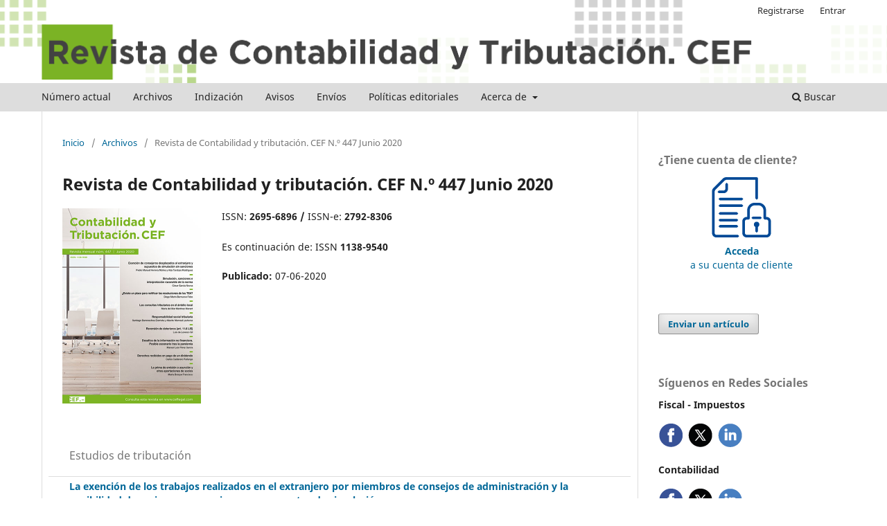

--- FILE ---
content_type: text/html; charset=utf-8
request_url: https://revistas.cef.udima.es/index.php/RCyT/issue/view/341
body_size: 7071
content:
<!DOCTYPE html>
<html lang="es-ES" xml:lang="es-ES">
<head>
	<meta charset="utf-8">
	<meta name="viewport" content="width=device-width, initial-scale=1.0">
	<title>
		Revista de Contabilidad y tributación. CEF N.º 447 Junio 2020
							| Revista de Contabilidad y Tributación. CEF
			</title>

	
<link rel="icon" href="https://revistas.cef.udima.es/public/journals/7/favicon_es_ES.png">
<meta name="generator" content="Open Journal Systems 3.3.0.14">
<link rel="alternate" type="application/atom+xml" href="https://revistas.cef.udima.es/index.php/RCyT/gateway/plugin/WebFeedGatewayPlugin/atom">
<link rel="alternate" type="application/rdf+xml" href="https://revistas.cef.udima.es/index.php/RCyT/gateway/plugin/WebFeedGatewayPlugin/rss">
<link rel="alternate" type="application/rss+xml" href="https://revistas.cef.udima.es/index.php/RCyT/gateway/plugin/WebFeedGatewayPlugin/rss2">
	<link rel="stylesheet" href="https://revistas.cef.udima.es/index.php/RCyT/$$$call$$$/page/page/css?name=stylesheet" type="text/css" /><link rel="stylesheet" href="https://revistas.cef.udima.es/index.php/RCyT/$$$call$$$/page/page/css?name=font" type="text/css" /><link rel="stylesheet" href="https://revistas.cef.udima.es/lib/pkp/styles/fontawesome/fontawesome.css?v=3.3.0.14" type="text/css" /><style type="text/css">.pkp_structure_head { background: center / cover no-repeat url("https://revistas.cef.udima.es/public/journals/7/homepageImage_es_ES.png");}</style><link rel="stylesheet" href="https://revistas.cef.udima.es/public/journals/7/styleSheet.css?d=2022-05-30+11%3A03%3A24" type="text/css" /><link rel="stylesheet" href="https://revistas.cef.udima.es/public/site/styleSheet.css?v=3.3.0.14" type="text/css" />
</head>
<body class="pkp_page_issue pkp_op_view has_site_logo" dir="ltr">

	<div class="pkp_structure_page">

				<header class="pkp_structure_head" id="headerNavigationContainer" role="banner">
						
 <nav class="cmp_skip_to_content" aria-label="Salta a los enlaces de contenido">
	<a href="#pkp_content_main">Ir al contenido principal</a>
	<a href="#siteNav">Ir al menú de navegación principal</a>
		<a href="#pkp_content_footer">Ir al pie de página del sitio</a>
</nav>

			<div class="pkp_head_wrapper">

				<div class="pkp_site_name_wrapper">
					<button class="pkp_site_nav_toggle">
						<span>Open Menu</span>
					</button>
										<div class="pkp_site_name">
																<a href="						https://revistas.cef.udima.es/index.php/RCyT/index
					" class="is_img">
							<img src="https://revistas.cef.udima.es/public/journals/7/pageHeaderLogoImage_es_ES.png" width="2093" height="161" alt="Revista de Contabilidad y Tributación. CEF" />
						</a>
										</div>
				</div>

				
				<nav class="pkp_site_nav_menu" aria-label="Navegación del sitio">
					<a id="siteNav"></a>
					<div class="pkp_navigation_primary_row">
						<div class="pkp_navigation_primary_wrapper">
																				<ul id="navigationPrimary" class="pkp_navigation_primary pkp_nav_list">
								<li class="">
				<a href="https://revistas.cef.udima.es/index.php/RCyT/issue/current">
					Número actual
				</a>
							</li>
								<li class="">
				<a href="https://revistas.cef.udima.es/index.php/RCyT/issue/archive">
					Archivos
				</a>
							</li>
								<li class="">
				<a href="https://revistas.cef.udima.es/index.php/RCyT/indizada">
					Indización
				</a>
							</li>
								<li class="">
				<a href="https://revistas.cef.udima.es/index.php/RCyT/announcement">
					Avisos
				</a>
							</li>
								<li class="">
				<a href="https://revistas.cef.udima.es/index.php/RCyT/about/submissions">
					Envíos
				</a>
							</li>
								<li class="">
				<a href="https://revistas.cef.udima.es/index.php/RCyT/politicas">
					Políticas editoriales
				</a>
							</li>
								<li class="">
				<a href="https://revistas.cef.udima.es/index.php/RCyT/about">
					Acerca de
				</a>
									<ul>
																					<li class="">
									<a href="https://revistas.cef.udima.es/index.php/RCyT/about">
										Sobre la revista
									</a>
								</li>
																												<li class="">
									<a href="https://revistas.cef.udima.es/index.php/RCyT/about/editorialTeam">
										Equipo editorial
									</a>
								</li>
																												<li class="">
									<a href="https://revistas.cef.udima.es/index.php/RCyT/organos">
										Órganos de gestión
									</a>
								</li>
																												<li class="">
									<a href="https://revistas.cef.udima.es/index.php/RCyT/revisores">
										Revisores
									</a>
								</li>
																												<li class="">
									<a href="https://revistas.cef.udima.es/index.php/RCyT/about/contact">
										Contacto
									</a>
								</li>
																		</ul>
							</li>
			</ul>

				

																						<div class="pkp_navigation_search_wrapper">
									<a href="https://revistas.cef.udima.es/index.php/RCyT/search" class="pkp_search pkp_search_desktop">
										<span class="fa fa-search" aria-hidden="true"></span>
										Buscar
									</a>
								</div>
													</div>
					</div>
					<div class="pkp_navigation_user_wrapper" id="navigationUserWrapper">
							<ul id="navigationUser" class="pkp_navigation_user pkp_nav_list">
								<li class="profile">
				<a href="https://revistas.cef.udima.es/index.php/RCyT/user/register">
					Registrarse
				</a>
							</li>
								<li class="profile">
				<a href="https://revistas.cef.udima.es/index.php/RCyT/login">
					Entrar
				</a>
							</li>
										</ul>

					</div>
				</nav>
			</div><!-- .pkp_head_wrapper -->
		</header><!-- .pkp_structure_head -->

						<div class="pkp_structure_content has_sidebar">
			<div class="pkp_structure_main" role="main">
				<a id="pkp_content_main"></a>

<div class="page page_issue">

				<nav class="cmp_breadcrumbs" role="navigation" aria-label="Usted está aquí:">
	<ol>
		<li>
			<a href="https://revistas.cef.udima.es/index.php/RCyT/index">
				Inicio
			</a>
			<span class="separator">/</span>
		</li>
		<li>
			<a href="https://revistas.cef.udima.es/index.php/RCyT/issue/archive">
				Archivos
			</a>
			<span class="separator">/</span>
		</li>
		<li class="current" aria-current="page">
			<span aria-current="page">
									Revista de Contabilidad y tributación. CEF N.º 447 Junio 2020
							</span>
		</li>
	</ol>
</nav>
		<h1>
			Revista de Contabilidad y tributación. CEF N.º 447 Junio 2020
		</h1>
			<div class="obj_issue_toc">

		
		<div class="heading">

									<a class="cover" href="https://revistas.cef.udima.es/index.php/RCyT/issue/view/341">
								<img src="https://revistas.cef.udima.es/public/journals/7/cover_issue_341_es_ES.jpg" alt="Sala de reuniones">
			</a>
		
							<div class="description">
				

<p>ISSN: <strong>2695-6896 / </strong>ISSN-e: <strong>2792-8306</strong></p>
<p>Es continuación de: ISSN <strong>1138-9540</strong></p>


			</div>
		
												
							<div class="published">
				<span class="label">
					Publicado:
				</span>
				<span class="value">
					07-06-2020
				</span>
			</div>
			</div>

		
		<div class="sections">
			<div class="section">
									<h2>
					Estudios de tributación
				</h2>
						<ul class="cmp_article_list articles">
									<li>
						
	
<div class="obj_article_summary">
	
	<h3 class="title">
		<a id="article-3671" href="https://revistas.cef.udima.es/index.php/RCyT/article/view/3671">
			La exención de los trabajos realizados en el extranjero por miembros de consejos de administración y la posibilidad de no imponer sanciones en supuestos de simulación
							<span class="subtitle">
					A propósito del ATS de 21 de febrero de 2020, rec. núm. 5596/2019
				</span>
					</a>
	</h3>

				<div class="meta">
				<div class="authors">
			Pedro Manuel Herrera Molina, Ada Tandazo Rodríguez
		</div>
		
							<div class="pages">
				5-36
			</div>
		
		
	</div>
	
			<ul class="galleys_links">
																									<li>
															
	
							

<a class="obj_galley_link pdf" href="https://revistas.cef.udima.es/index.php/RCyT/article/view/3671/3163" aria-labelledby=article-3671>

		
	PDF

	</a>
				</li>
					</ul>
	
	
</div>
					</li>
									<li>
						
	
<div class="obj_article_summary">
	
	<h3 class="title">
		<a id="article-3665" href="https://revistas.cef.udima.es/index.php/RCyT/article/view/3665">
			Simulación, sanciones e interpretación  razonable de la norma. Una aportación reciente  del Tribunal Supremo
					</a>
	</h3>

				<div class="meta">
				<div class="authors">
			Cesar Garcia Novoa
		</div>
		
							<div class="pages">
				37-54
			</div>
		
		
	</div>
	
			<ul class="galleys_links">
																									<li>
															
	
							

<a class="obj_galley_link pdf" href="https://revistas.cef.udima.es/index.php/RCyT/article/view/3665/3157" aria-labelledby=article-3665>

		
	PDF

	</a>
				</li>
					</ul>
	
	
</div>
					</li>
									<li>
						
	
<div class="obj_article_summary">
	
	<h3 class="title">
		<a id="article-3673" href="https://revistas.cef.udima.es/index.php/RCyT/article/view/3673">
			Los desafíos de los obligados y las  Administraciones tributarias ante las  consultas tributarias en el ámbito local
					</a>
	</h3>

				<div class="meta">
				<div class="authors">
			María del Mar Martínez Morant
		</div>
		
							<div class="pages">
				55-86
			</div>
		
		
	</div>
	
			<ul class="galleys_links">
																									<li>
															
	
							

<a class="obj_galley_link pdf" href="https://revistas.cef.udima.es/index.php/RCyT/article/view/3673/3165" aria-labelledby=article-3673>

		
	PDF

	</a>
				</li>
					</ul>
	
	
</div>
					</li>
									<li>
						
	
<div class="obj_article_summary">
	
	<h3 class="title">
		<a id="article-3675" href="https://revistas.cef.udima.es/index.php/RCyT/article/view/3675">
			Algunas consideraciones sobre la responsabilidad social corporativa en el ámbito tributario
					</a>
	</h3>

				<div class="meta">
				<div class="authors">
			Santiago Barrenechea Elorrieta, Alberto Monreal Lasheras
		</div>
		
							<div class="pages">
				87-104
			</div>
		
		
	</div>
	
			<ul class="galleys_links">
																									<li>
															
	
							

<a class="obj_galley_link pdf" href="https://revistas.cef.udima.es/index.php/RCyT/article/view/3675/3167" aria-labelledby=article-3675>

		
	PDF

	</a>
				</li>
					</ul>
	
	
</div>
					</li>
									<li>
						
	
<div class="obj_article_summary">
	
	<h3 class="title">
		<a id="article-3677" href="https://revistas.cef.udima.es/index.php/RCyT/article/view/3677">
			La obligación de revertir los deterioros impuesta por el artículo 11.6 de la Ley 27/2014
							<span class="subtitle">
					A propósito de la SAN de 14 de noviembre de 2019, rec. núm. 238/2016, y de la RTEAC de 2 de marzo de 2016, RG. 5079/2012
				</span>
					</a>
	</h3>

				<div class="meta">
				<div class="authors">
			Luis de Lorenzo Gil
		</div>
		
							<div class="pages">
				105-136
			</div>
		
		
	</div>
	
			<ul class="galleys_links">
																									<li>
															
	
							

<a class="obj_galley_link pdf" href="https://revistas.cef.udima.es/index.php/RCyT/article/view/3677/3169" aria-labelledby=article-3677>

		
	PDF

	</a>
				</li>
					</ul>
	
	
</div>
					</li>
							</ul>
				</div>
			<div class="section">
									<h2>
					Análisis doctrinal y jurisprudencial de tributación
				</h2>
						<ul class="cmp_article_list articles">
									<li>
						
	
<div class="obj_article_summary">
	
	<h3 class="title">
		<a id="article-3679" href="https://revistas.cef.udima.es/index.php/RCyT/article/view/3679">
			Los responsables tributarios a quienes se deriven deudas procedentes de retenciones pueden solicitar su aplazamiento/fraccionamiento
							<span class="subtitle">
					Análisis de la RTEAC de 27 de febrero de 2020, RG 3322/2018
				</span>
					</a>
	</h3>

				<div class="meta">
				<div class="authors">
			Manuel Mejías Mondelo
		</div>
		
							<div class="pages">
				137-143
			</div>
		
		
	</div>
	
			<ul class="galleys_links">
																									<li>
															
	
							

<a class="obj_galley_link pdf" href="https://revistas.cef.udima.es/index.php/RCyT/article/view/3679/3171" aria-labelledby=article-3679>

		
	PDF

	</a>
				</li>
					</ul>
	
	
</div>
					</li>
									<li>
						
	
<div class="obj_article_summary">
	
	<h3 class="title">
		<a id="article-3667" href="https://revistas.cef.udima.es/index.php/RCyT/article/view/3667">
			La relevancia jurídica del plazo de notificación de las resoluciones de los tribunales económico-administrativos
							<span class="subtitle">
					Análisis de la STS de 18 de diciembre de 2019, rec. núm. 4442/2018
				</span>
					</a>
	</h3>

				<div class="meta">
				<div class="authors">
			Diego Marín-Barnuevo Fabo
		</div>
		
							<div class="pages">
				144-154
			</div>
		
		
	</div>
	
			<ul class="galleys_links">
																									<li>
															
	
							

<a class="obj_galley_link pdf" href="https://revistas.cef.udima.es/index.php/RCyT/article/view/3667/3159" aria-labelledby=article-3667>

		
	PDF

	</a>
				</li>
					</ul>
	
	
</div>
					</li>
							</ul>
				</div>
			<div class="section">
									<h2>
					Casos prácticos de tributación
				</h2>
						<ul class="cmp_article_list articles">
									<li>
						
	
<div class="obj_article_summary">
	
	<h3 class="title">
		<a id="article-3681" href="https://revistas.cef.udima.es/index.php/RCyT/article/view/3681">
			Liquidación del impuesto sobre sociedades del ejercicio 2019 en una entidad de reducida dimensión (supuesto práctico)
					</a>
	</h3>

				<div class="meta">
				<div class="authors">
			Fernando Borrás Amblar, Antonio Pascual Martínez Alfonso
		</div>
		
							<div class="pages">
				1-59 (digital)
			</div>
		
		
	</div>
	
			<ul class="galleys_links">
																									<li>
															
	
							

<a class="obj_galley_link pdf" href="https://revistas.cef.udima.es/index.php/RCyT/article/view/3681/3173" aria-labelledby=article-3681>

		
	PDF

	</a>
				</li>
					</ul>
	
	
</div>
					</li>
							</ul>
				</div>
			<div class="section">
									<h2>
					Estudios de contabilidad
				</h2>
						<ul class="cmp_article_list articles">
									<li>
						
	
<div class="obj_article_summary">
	
	<h3 class="title">
		<a id="article-3669" href="https://revistas.cef.udima.es/index.php/RCyT/article/view/3669">
			Nuevos desafíos del reporte corporativo:  la información no financiera (y de diversidad)  y la información integrada. Posible escenario  tras la pandemia
					</a>
	</h3>

				<div class="meta">
				<div class="authors">
			Manuel Luis Pérez García
		</div>
		
							<div class="pages">
				157-184
			</div>
		
		
	</div>
	
			<ul class="galleys_links">
																									<li>
															
	
							

<a class="obj_galley_link pdf" href="https://revistas.cef.udima.es/index.php/RCyT/article/view/3669/3161" aria-labelledby=article-3669>

		
	PDF

	</a>
				</li>
					</ul>
	
	
</div>
					</li>
							</ul>
				</div>
			<div class="section">
									<h2>
					Análisis doctrinal de contabilidad
				</h2>
						<ul class="cmp_article_list articles">
									<li>
						
	
<div class="obj_article_summary">
	
	<h3 class="title">
		<a id="article-3683" href="https://revistas.cef.udima.es/index.php/RCyT/article/view/3683">
			La prima de emisión o asunción y otras  aportaciones de socios a efectos del artículo 31.2  de la RICAC de 5 de marzo de 2019
							<span class="subtitle">
					Análisis de la consulta 3 del BOICAC 119, de septiembre de 2019
				</span>
					</a>
	</h3>

				<div class="meta">
				<div class="authors">
			Marta Borque Francisco
		</div>
		
							<div class="pages">
				185-187
			</div>
		
		
	</div>
	
			<ul class="galleys_links">
																									<li>
															
	
							

<a class="obj_galley_link pdf" href="https://revistas.cef.udima.es/index.php/RCyT/article/view/3683/3175" aria-labelledby=article-3683>

		
	PDF

	</a>
				</li>
					</ul>
	
	
</div>
					</li>
									<li>
						
	
<div class="obj_article_summary">
	
	<h3 class="title">
		<a id="article-3685" href="https://revistas.cef.udima.es/index.php/RCyT/article/view/3685">
			Derechos recibidos en pago de un dividendo  a efectos del artículo 35.4 de la RICAC  de 5 de marzo de 2019
							<span class="subtitle">
					Análisis de la consulta 1 del BOICAC 120, de diciembre de 2019
				</span>
					</a>
	</h3>

				<div class="meta">
				<div class="authors">
			Carlos Calderero Parlange
		</div>
		
							<div class="pages">
				188-196
			</div>
		
		
	</div>
	
			<ul class="galleys_links">
																									<li>
															
	
							

<a class="obj_galley_link pdf" href="https://revistas.cef.udima.es/index.php/RCyT/article/view/3685/3177" aria-labelledby=article-3685>

		
	PDF

	</a>
				</li>
					</ul>
	
	
</div>
					</li>
							</ul>
				</div>
			<div class="section">
									<h2>
					Casos prácticos de contabilidad
				</h2>
						<ul class="cmp_article_list articles">
									<li>
						
	
<div class="obj_article_summary">
	
	<h3 class="title">
		<a id="article-3687" href="https://revistas.cef.udima.es/index.php/RCyT/article/view/3687">
			Segundo ejercicio resuelto de las pruebas  selectivas para el ingreso en el Cuerpo Superior de Inspectores de Seguros del Estado
					</a>
	</h3>

				<div class="meta">
				<div class="authors">
			Javier Aguilar López, Javier Romano Aparicio
		</div>
		
							<div class="pages">
				1-32 (digital)
			</div>
		
		
	</div>
	
			<ul class="galleys_links">
																									<li>
															
	
							

<a class="obj_galley_link pdf" href="https://revistas.cef.udima.es/index.php/RCyT/article/view/3687/3179" aria-labelledby=article-3687>

		
	PDF

	</a>
				</li>
					</ul>
	
	
</div>
					</li>
							</ul>
				</div>
		</div><!-- .sections -->
</div>
	</div>

	</div><!-- pkp_structure_main -->

									<div class="pkp_structure_sidebar left" role="complementary" aria-label="Barra lateral">
				<div class="pkp_block block_custom" id="customblock-tiene-cuenta-de-cliente">
	<h2 class="title">¿Tiene cuenta de cliente?</h2>
	<div class="content">
		<div align="center">
<div><a href="https://normacef.es/ojs/priv/MisPedidos.aspx?rd=1&amp;pId=1100"><img src="https://revistas.cef.udima.es/public/site/images/llerenaherraez/icono-cuenta-cliente-nueva.png" alt="Icono cuenta cliente" width="100" height="97"><br><strong>Acceda</strong> <br>a su cuenta de cliente</a></div>
</div>
	</div>
</div>
<div class="pkp_block block_make_submission">
	<h2 class="pkp_screen_reader">
		Enviar un artículo
	</h2>

	<div class="content">
		<a class="block_make_submission_link" href="https://revistas.cef.udima.es/index.php/RCyT/about/submissions">
			Enviar un artículo
		</a>
	</div>
</div>
<div class="pkp_block block_custom" id="customblock-sguenos-en-redes-sociales">
	<h2 class="title">Síguenos en Redes Sociales</h2>
	<div class="content">
		<p><strong>Fiscal - Impuestos</strong></p>
<p><a href="https://www.facebook.com/CEFfiscalimpuestos/" target="_blank" rel="noopener"><img src="https://revistas.cef.udima.es/public/site/images/llerenaherraez/icono-facebook-5d29fe809bb787b2b7929b89c0096fb4.png" alt="Logotipo Facebook" width="35" height="35"></a>&nbsp; <a href="https://twitter.com/ClubFiscal" target="_blank" rel="noopener"><img src="https://revistas.cef.udima.es/public/site/images/llerenaherraez/icono-twitter-0e37f2df1236d6d7efed3c30e26ea532.png" alt="Logotipo Twitter" width="35" height="35"></a>&nbsp; <a title="linkedin-cef-fiscal-impuestos" href="https://www.linkedin.com/showcase/fiscal-impuestos/" target="_blank" rel="noopener"><img src="https://revistas.cef.udima.es/public/site/images/llerenaherraez/icono-linkedin-c3417da4eb11255c5d0ea763060f5b2e.png" alt="Logotipo LinkedIn" width="35" height="35"></a></p>
<p><strong>Contabilidad</strong></p>
<p><a href="https://www.facebook.com/CEFcontabilidad" target="_blank" rel="noopener"><img src="https://revistas.cef.udima.es/public/site/images/llerenaherraez/icono-facebook-576b9eb62db8e846dbe4b7660f56cb6c.png" alt="Logotipo Facebook" width="35" height="35"></a>&nbsp; <a href="https://twitter.com/ClubContable" target="_blank" rel="noopener"><img src="https://revistas.cef.udima.es/public/site/images/llerenaherraez/icono-twitter-7ccebe561a06d9cb42a81c322568c554.png" alt="Logotipo Twitter" width="35" height="35"></a>&nbsp; <a title="linkedin-cef-contabilidad" href="https://www.linkedin.com/showcase/cef-contabilidad" target="_blank" rel="noopener"><img src="https://revistas.cef.udima.es/public/site/images/llerenaherraez/icono-linkedin-6f522563d80aed83688dfcd6511ab1f7.png" alt="Logotipo LinkedIn" width="35" height="35"></a></p>
	</div>
</div>
<div class="pkp_block block_custom" id="customblock-articulos-premios-cef">
	<h2 class="title pkp_screen_reader">articulos premios cef</h2>
	<div class="content">
		<p><a title="Artículos premios CEF.-" href="https://revistas.cef.udima.es/index.php/RCyT/articulos-premios-cef"><img src="https://revistas.cef.udima.es/public/site/images/llerenaherraez/banner-small-articulos-premiados-0f2089187b68d871ebd8029c936f9153.png" alt="" width="141" height="134"></a></p>
<p><a title="Ir a la UNE - Universidad a Distancia de Madrid, UDIMA" href="https://www.une.es/UNE-UDIMA" target="_blank" rel="noopener"><img src="https://revistas.cef.udima.es/public/site/images/llerenaherraez/une-150x110-aa1a07ed1df6b91d4a934c14626e37bb.png" alt="Logo UNE" width="150" height="110"></a></p>
	</div>
</div>
<div class="pkp_block block_custom" id="customblock-tienda">
	<h2 class="title pkp_screen_reader">Tienda</h2>
	<div class="content">
		<p><a href="https://tienda.cef.udima.es/" target="_blank" rel="noopener"><span style="font-size: small;"><img src="https://www.tecnologia-ciencia-educacion.com/public/site/images/aliciacarmenlopez/tienda-cef-udima-150px-1-5f2cfaafee0b3337bee0c3d6d5bf7b1e.jpg" alt="Logotipo tienda CEF.- Udima" width="150" height="50"></span></a></p>
<p><span style="font-size: small;"><a href="https://tienda.cef.udima.es/libros/contabilidad-tributacion-comentarios-casos-practicos.html" target="_blank" rel="noopener">Suscripción anual y números sueltos</a><br><a href="https://tienda.cef.udima.es/area/contabilidad" target="_blank" rel="noopener">Libros sobre Contabilidad</a><br><a href="https://tienda.cef.udima.es/area/tributacion" target="_blank" rel="noopener">Libros sobre Tributación</a></span></p>
	</div>
</div>
<div class="pkp_block block_custom" id="customblock-suscripciones">
	<h2 class="title pkp_screen_reader">Suscripciones</h2>
	<div class="content">
		<p><a class="login" href="/index.php/RCyT/user/register">Regístrese</a> <strong>GRATUITAMENTE</strong> para recibir notificaciones de nuestras próximas publicaciones.</p>
	</div>
</div>
<div class="pkp_block block_custom" id="customblock-herramienta-antiplagio">
	<h2 class="title">Herramienta antiplagio</h2>
	<div class="content">
		<p><a href="https://www.crossref.org/services/similarity-check/" target="_blank" rel="noopener"><img src="https://revistas.cef.udima.es/public/site/images/llerenaherraez/crossref-similarity-check.png" alt="Crossref Sililarity Check" width="150" height="81"></a></p>
	</div>
</div>
<div class="pkp_block block_custom" id="customblock-indexacin-y-calidad">
	<h2 class="title">Indexación y calidad</h2>
	<div class="content">
		<p><a href="https://www.crossref.org/" target="_blank" rel="noopener"><img style="display: block; margin-left: auto; margin-right: auto;" src="https://revistas.cef.udima.es/public/site/images/llerenaherraez/member-crossref.png" alt="Logotipo Crossref" width="112" height="112"></a></p>
<p style="text-align: center;"><a href="https://agaur.gencat.cat/es/avaluacio/carhus/" target="_blank" rel="noopener"><img src="https://revistas.cef.udima.es/public/site/images/llerenaherraez/carhus-plus-f1a76b365ce11ba0c67cada190593d11.jpg" alt="Logotipo CARHUS Plus" width="140" height="21"></a></p>
<p style="text-align: center;"><a href="https://clasificacioncirc.es/ficha_revista?id=38350" target="_blank" rel="noopener"><img src="https://revistas.cef.udima.es/public/site/images/llerenaherraez/circ-logo-d29599ed6055a947a7a0fc0bb05d2dd0.png" alt="Logotipo CIRC" width="140" height="122"></a></p>
<p style="text-align: center;"><a href="https://indices.app.csic.es/bddoc-internet/pages/mtorevistas/ConsultaDetalleRev.html?idRevista=2343" target="_blank" rel="noopener"><img src="https://revistas.cef.udima.es/public/site/images/llerenaherraez/indices-csic.png" alt="Logotipo índices CSIC" width="140" height="63"></a></p>
<p style="text-align: center;"><a href="https://dialnet.unirioja.es/servlet/revista?codigo=541" target="_blank" rel="noopener"><img src="https://revistas.cef.udima.es/public/site/images/llerenaherraez/dialnet.png" alt="Logotipo Dialnet" width="142" height="75"></a></p>
<p style="text-align: center;"><a href="https://miar.ub.edu/issn/1138-9540" target="_blank" rel="noopener"><img src="https://revistas.cef.udima.es/public/site/images/llerenaherraez/miar.png" alt="Logotipo MIAR" width="151" height="45"></a></p>
<p style="text-align: center;"><a href="https://www.latindex.org/latindex/ficha/14160" target="_blank" rel="noopener"><img src="https://revistas.cef.udima.es/public/site/images/llerenaherraez/latindex.png" alt="Logotipo latindex" width="142" height="51"></a></p>
<p style="text-align: center;"><a href="http://www.worldcat.org/oclc/1142898393" target="_blank" rel="noopener"><img src="https://www.tecnologia-ciencia-educacion.com/public/site/images/aliciacarmenlopez/logo-wcmasthead-en.png" alt="Logotipo WorldCat" width="220" height="68"></a></p>
	</div>
</div>
<div class="pkp_block block_information">
	<h2 class="title">Información</h2>
	<div class="content">
		<ul>
							<li>
					<a href="https://revistas.cef.udima.es/index.php/RCyT/information/readers">
						Para lectores/as
					</a>
				</li>
										<li>
					<a href="https://revistas.cef.udima.es/index.php/RCyT/information/authors">
						Para autores/as
					</a>
				</li>
										<li>
					<a href="https://revistas.cef.udima.es/index.php/RCyT/information/librarians">
						Para bibliotecarios/as
					</a>
				</li>
					</ul>
	</div>
</div>
<div class="pkp_block block_web_feed">
	<h2 class="title">Número actual</h2>
	<div class="content">
		<ul>
			<li>
				<a href="https://revistas.cef.udima.es/index.php/RCyT/gateway/plugin/WebFeedGatewayPlugin/atom">
					<img src="https://revistas.cef.udima.es/lib/pkp/templates/images/atom.svg" alt="Logo Atom">
				</a>
			</li>
			<li>
				<a href="https://revistas.cef.udima.es/index.php/RCyT/gateway/plugin/WebFeedGatewayPlugin/rss2">
					<img src="https://revistas.cef.udima.es/lib/pkp/templates/images/rss20_logo.svg" alt="Logo RSS2">
				</a>
			</li>
			<li>
				<a href="https://revistas.cef.udima.es/index.php/RCyT/gateway/plugin/WebFeedGatewayPlugin/rss">
					<img src="https://revistas.cef.udima.es/lib/pkp/templates/images/rss10_logo.svg" alt="Logo RSS1">
				</a>
			</li>
		</ul>
	</div>
</div>

			</div><!-- pkp_sidebar.left -->
			</div><!-- pkp_structure_content -->

<div class="pkp_structure_footer_wrapper" role="contentinfo">
	<a id="pkp_content_footer"></a>

	<div class="pkp_structure_footer">

					<div class="pkp_footer_content">
				<div class="footergrid-revista">
<div>
<p><strong>Revista de Contabilidad y Tributación. CEF</strong> <br />Centro de Estudios Financieros<br />Paseo General Martínez Campos, 5<br />28010 Madrid<br /><a href="mailto:revistacyt@udima.es" target="_blank" rel="noopener">revistacyt@udima.es</a><br />ISSN <strong>2695-6896 </strong>/  ISSN-e <strong>2792-8306<br /></strong><a href="https://revistas.cef.udima.es/index.php/RCyT/about/privacy" target="_blank" rel="noopener">Declaración de privacidad</a></p>
</div>
<div>
<p><strong>Otras revistas científicas del CEF.-</strong></p>
<p><a title="Ir a la revista CEFLegal. Revista práctica de derecho" href="https://revistas.cef.udima.es/index.php/ceflegal" target="_blank" rel="noopener">CEFLegal. Revista práctica de derecho</a></p>
<p><a title="Ir a la Revista de Marketing y Publicidad" href="https://revistas.cef.udima.es/index.php/marketing/index" target="_blank" rel="noopener">Revista de Marketing y Publicidad</a></p>
<p><a title="Ir a la Revista de Tecnología, Ciencia y Educación" href="https://www.tecnologia-ciencia-educacion.com/index.php/TCE/index" target="_blank" rel="noopener">Revista de Tecnología, Ciencia y Educación</a></p>
<p><a title="Ir a la Revista de Trabajo y Seguridad Social. CEF" href="https://revistas.cef.udima.es/index.php/rtss/index" target="_blank" rel="noopener">Revista de Trabajo y Seguridad Social. CEF</a></p>
</div>
<div>
<div class="call">
<div><img src="https://revistas.cef.udima.es/public/site/images/angelessalgado/revisores-rcyt.png" alt="Icono de un bocadillo de diálogo" width="44" height="44" /></div>
<div><a title="Inscribirse como revisor" href="https://revistas.cef.udima.es/index.php/RCyT/revisores"><strong>Inscribirse<br />como revisor/a</strong></a></div>
</div>
<div class="call">
<div><img src="https://revistas.cef.udima.es/public/site/images/angelessalgado/monografias-rcyt.png" alt="Icono de una M que representa los monográficos" width="46" height="46" /></div>
<div><strong><a href="mailto:revistacyt@udima.es" target="_blank" rel="noopener">Propuestas de<br />monográficos</a></strong></div>
</div>
</div>
<div>
<p>Esta revista incorpora el protocolo OAI-PMH<br />que permite la transferencia de recursos digitales</p>
<p><a title="OAI-PMH" href="https://revistas.cef.udima.es/index.php/RCyT/oai" target="_blank" rel="noopener"><img src="https://revistas.cef.udima.es/public/site/images/llerenaherraez/oaipmh-ea5f71e5a0bfed1be81f35f4bdc3ab2f.png" alt="Icono protocolo OAI-PMH" width="60" height="42" /></a></p>
<p>Esta revista se encuentra bajo un periodo de embargo de 12 meses tras el cual es de acceso gratuito mediante una <a href="https://creativecommons.org/licenses/by-nc-nd/4.0/deed.es" target="_blank" rel="noopener">Licencia creative commons CC BY-NC-ND 4.0</a></p>
<p><img src="https://revistas.cef.udima.es/public/site/images/llerenaherraez/creative-commons.png" alt="Logotipo Licencia creative commons CC BY-NC-ND 4.0" width="100" height="36" /></p>
</div>
</div>
			</div>
		
		<div class="pkp_brand_footer" role="complementary">
			<a href="https://revistas.cef.udima.es/index.php/RCyT/about/aboutThisPublishingSystem">
				<img alt="Más información acerca del sistema de publicación, de la plataforma y del flujo de trabajo de OJS/PKP." src="https://revistas.cef.udima.es/templates/images/ojs_brand.png">
			</a>
		</div>
	</div>
</div><!-- pkp_structure_footer_wrapper -->

</div><!-- pkp_structure_page -->

<script src="https://revistas.cef.udima.es/lib/pkp/lib/vendor/components/jquery/jquery.min.js?v=3.3.0.14" type="text/javascript"></script><script src="https://revistas.cef.udima.es/lib/pkp/lib/vendor/components/jqueryui/jquery-ui.min.js?v=3.3.0.14" type="text/javascript"></script><script src="https://revistas.cef.udima.es/plugins/themes/default/js/lib/popper/popper.js?v=3.3.0.14" type="text/javascript"></script><script src="https://revistas.cef.udima.es/plugins/themes/default/js/lib/bootstrap/util.js?v=3.3.0.14" type="text/javascript"></script><script src="https://revistas.cef.udima.es/plugins/themes/default/js/lib/bootstrap/dropdown.js?v=3.3.0.14" type="text/javascript"></script><script src="https://revistas.cef.udima.es/plugins/themes/default/js/main.js?v=3.3.0.14" type="text/javascript"></script><script type="text/javascript">
(function (w, d, s, l, i) { w[l] = w[l] || []; var f = d.getElementsByTagName(s)[0],
j = d.createElement(s), dl = l != 'dataLayer' ? '&l=' + l : ''; j.async = true; 
j.src = 'https://www.googletagmanager.com/gtag/js?id=' + i + dl; f.parentNode.insertBefore(j, f); 
function gtag(){dataLayer.push(arguments)}; gtag('js', new Date()); gtag('config', i); })
(window, document, 'script', 'dataLayer', 'G-3FRWSHMBBV');
</script>


</body>
</html>
